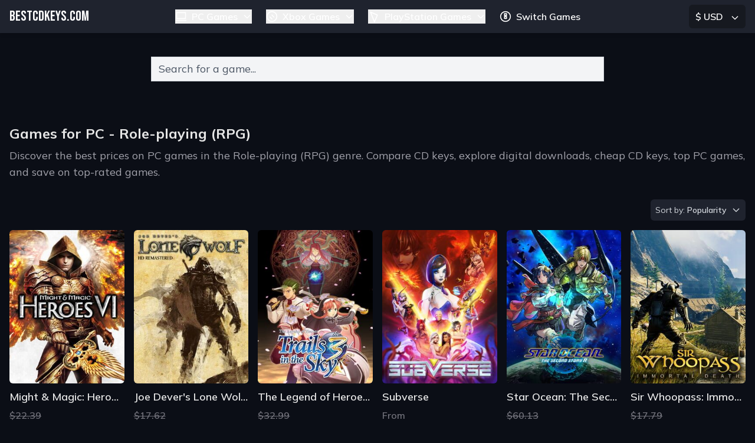

--- FILE ---
content_type: text/html; charset=utf-8
request_url: https://bestcdkeys.com/platform/pc/role-playing-rpg?page=27
body_size: 8089
content:
<!DOCTYPE html>
<html class="scroll-smooth" lang="en" dir="ltr">
    <head>
        <meta charset="utf-8">
        <meta name="viewport" content="width=device-width, initial-scale=1.0">
        <link rel="preload" as="style" href="https://bestcdkeys.com/build/assets/app-ZWPr-YnQ.css" /><link rel="modulepreload" as="script" href="https://bestcdkeys.com/build/assets/app-Ds3wViJ6.js" /><link rel="stylesheet" href="https://bestcdkeys.com/build/assets/app-ZWPr-YnQ.css" data-navigate-track="reload" /><script type="module" src="https://bestcdkeys.com/build/assets/app-Ds3wViJ6.js" data-navigate-track="reload"></script>
        <title>Role-playing (RPG) Games for PC - Compare CD Keys and Prices </title>
        <link rel="canonical" href="https://bestcdkeys.com/platform/pc/role-playing-rpg" />
        <meta name="description" content="Explore and compare the best prices for Role-playing (RPG) games on PC. Save with discounts on CD keys, digital downloads, cheap CD keys, top PC games. Read reviews and find the best deals." />
        <meta name='ir-site-verification-token' value='-785488709' />
        <!-- Fonts -->
        <link rel="preconnect" href="https://fonts.googleapis.com" crossorigin="anonymous">
        <link href="https://fonts.googleapis.com/css2?family=Bebas+Neue&family=Mulish:wght@200..1000&display=swap" rel="stylesheet">
        <!-- favicons -->
        <link rel="apple-touch-icon" sizes="180x180" href="/apple-touch-icon.png">
        <link rel="icon" type="image/png" sizes="32x32" href="/favicon-32x32.png">
        <link rel="icon" type="image/png" sizes="16x16" href="/favicon-16x16.png">
        <link rel="manifest" href="/site.webmanifest">
        <link rel="mask-icon" href="/safari-pinned-tab.svg" color="#27272a" />
        <meta name="msapplication-TileColor" content="#27272a" />
        <meta name="theme-color" content="#ffffff" />
        <!-- Global site tag (gtag.js) - Google Analytics -->
        <script defer src="https://www.googletagmanager.com/gtag/js?id=G-7BLD65L54Q"></script>
        <script defer>
        window.dataLayer = window.dataLayer || [];
        function gtag(){dataLayer.push(arguments);}
        gtag('js', new Date());
        gtag('config', 'G-7BLD65L54Q');
        </script>
        <meta name="csrf-token" content="">

            </head>

    <body x-data="{ shown: false }" x-intersect:enter="shown = true" class="bg-body font-sans text-text">

    <header class="sticky top-0 z-50" role="banner" aria-label="Site Header"
  x-data="{
    currency: (() => {
      const code = new URLSearchParams(window.location.search).get('currency') || 'USD';
      let symbol = '$';
      switch (code) {
        case 'EUR':
          symbol = '€';
          break;
        case 'GBP':
          symbol = '£';
          break;
        case 'CAD':
          symbol = '$';
          break;
      }
      return { code, symbol };
    })(),
    isMenuOpen: false,
    isCurrencyOpen: false,
    scrolled: false
  }"
  x-init="
    const updateScrolled = () => {
        if (window.innerWidth >= 1024) {
            scrolled = window.scrollY > 50;
        } else {
            scrolled = false;
        }
    };
    window.addEventListener('scroll', updateScrolled);
    window.addEventListener('resize', updateScrolled);
    updateScrolled();
  "
>

<!-- Top Section: Logo, Navigation, Search, and Currency Select -->
<div class="w-full bg-two lg:shadow-md p-4 lg:px-8 flex items-center justify-between lg:justify-center relative">
    <!-- Logo (Always on the Left) -->
    <div class="absolute left-4 lg:left-0 flex items-center lg:pl-4">
      <a href="/" class="flex items-center" aria-label="Best CD Keys Home">
        <span class="font-heading text-white text-2xl uppercase">BestCDKeys.com</span>
      </a>
    </div>

    <!-- Navigation Links (Centered on Desktop) -->
    <nav class="hidden lg:flex font-semibold space-x-6" aria-label="Main Navigation">

      <!-- PC Games Dropdown -->
      <div x-data="{ isOpen: false }" class="relative">
        <button
          @click="isOpen = !isOpen"
          @keydown.escape="isOpen = false"
          class="flex items-center text-white hover:text-gray-300 focus:outline-none focus:ring"
          aria-haspopup="true"
          :aria-expanded="isOpen"
          aria-controls="pc-menu">
          <svg xmlns="http://www.w3.org/2000/svg" class="h-5 w-5 mr-2" viewBox="0 0 24 24" fill="none" stroke="currentColor" aria-hidden="true">
            <path stroke-linecap="round" stroke-linejoin="round" stroke-width="2" d="M3 4h18v12H3z M2 20h20" />
          </svg>
          PC Games
          <svg xmlns="http://www.w3.org/2000/svg" class="h-4 w-4 ml-2" fill="none" viewBox="0 0 24 24" stroke="currentColor">
            <path stroke-linecap="round" stroke-linejoin="round" stroke-width="2" d="M19 9l-7 7-7-7" />
          </svg>
        </button>
        <ul
          x-show="isOpen"
          x-cloak
          @click.outside="isOpen = false"
          id="pc-menu"
          class="absolute bg-two border border-gray-700 rounded-md shadow-lg mt-2 w-48 z-50 py-2"
          role="menu">
          <li role="menuitem">
            <a href="https://bestcdkeys.com/platform/pc" class="block px-4 py-2 text-white hover:bg-hover" aria-label="PC (Windows)">PC (Windows)</a>
          </li>
          <li role="menuitem">
            <a href="https://bestcdkeys.com/platform/linux" class="block px-4 py-2 text-white hover:bg-hover" aria-label="Linux">Linux</a>
          </li>
          <li role="menuitem">
            <a href="https://bestcdkeys.com/platform/mac" class="block px-4 py-2 text-white hover:bg-hover" aria-label="Mac">Mac</a>
          </li>
        </ul>
      </div>

      <!-- Xbox Games Dropdown -->
      <div x-data="{ isOpen: false }" class="relative">
        <button
          @click="isOpen = !isOpen"
          @keydown.escape="isOpen = false"
          class="flex items-center text-white hover:text-gray-300 focus:outline-none focus:ring"
          aria-haspopup="true"
          :aria-expanded="isOpen"
          aria-controls="xbox-menu">
          <svg xmlns="http://www.w3.org/2000/svg" class="h-5 w-5 mr-2" viewBox="0 0 24 24" fill="none" stroke="currentColor" aria-hidden="true">
            <path stroke-linecap="round" stroke-linejoin="round" stroke-width="2" d="M12 2a10 10 0 1 0 10 10A10 10 0 0 0 12 2zm0 15l-4-4m8 0l-4-4" />
          </svg>
          Xbox Games
          <svg xmlns="http://www.w3.org/2000/svg" class="h-4 w-4 ml-2" fill="none" viewBox="0 0 24 24" stroke="currentColor">
            <path stroke-linecap="round" stroke-linejoin="round" stroke-width="2" d="M19 9l-7 7-7-7" />
          </svg>
        </button>
        <ul
          x-show="isOpen"
          x-cloak
          @click.outside="isOpen = false"
          id="xbox-menu"
          class="absolute bg-two border border-gray-700 rounded-md shadow-lg mt-2 w-48 z-50 py-2"
          role="menu">
          <li role="menuitem">
            <a href="https://bestcdkeys.com/platform/series-x" class="block px-4 py-2 text-white hover:bg-hover" aria-label="Xbox Series X|S">Xbox Series X|S</a>
          </li>
          <li role="menuitem">
            <a href="https://bestcdkeys.com/platform/xbox-one" class="block px-4 py-2 text-white hover:bg-hover" aria-label="Xbox One">Xbox One</a>
          </li>
          <li role="menuitem">
            <a href="https://bestcdkeys.com/platform/xbox-360" class="block px-4 py-2 text-white hover:bg-hover" aria-label="Xbox 360">Xbox 360</a>
          </li>
        </ul>
      </div>

      <!-- PlayStation Games Dropdown -->
      <div x-data="{ isOpen: false }" class="relative">
        <button
          @click="isOpen = !isOpen"
          @keydown.escape="isOpen = false"
          class="flex items-center text-white hover:text-gray-300 focus:outline-none focus:ring"
          aria-haspopup="true"
          :aria-expanded="isOpen"
          aria-controls="ps-menu">
          <svg xmlns="http://www.w3.org/2000/svg" class="h-5 w-5 mr-2" viewBox="0 0 24 24" fill="none" stroke="currentColor" aria-hidden="true">
            <path stroke-linecap="round" stroke-linejoin="round" stroke-width="2" d="M5 3l14 6-6 14-4-10L5 3z" />
          </svg>
          PlayStation Games
          <svg xmlns="http://www.w3.org/2000/svg" class="h-4 w-4 ml-2" fill="none" viewBox="0 0 24 24" stroke="currentColor">
            <path stroke-linecap="round" stroke-linejoin="round" stroke-width="2" d="M19 9l-7 7-7-7" />
          </svg>
        </button>
        <ul
          x-show="isOpen"
          x-cloak
          @click.outside="isOpen = false"
          id="ps-menu"
          class="absolute bg-two border border-gray-700 rounded-md shadow-lg mt-2 w-48 z-50 py-2"
          role="menu">
          <li role="menuitem">
            <a href="https://bestcdkeys.com/platform/ps5" class="block px-4 py-2 text-white hover:bg-hover" aria-label="PlayStation 5">PlayStation 5</a>
          </li>
          <li role="menuitem">
            <a href="https://bestcdkeys.com/platform/ps4" class="block px-4 py-2 text-white hover:bg-hover" aria-label="PlayStation 4">PlayStation 4</a>
          </li>
        </ul>
      </div>

      <!-- Switch Games Link -->
      <a href="https://bestcdkeys.com/platform/switch" class="flex items-center text-white hover:text-gray-300" aria-label="Switch Games">
        <svg xmlns="http://www.w3.org/2000/svg" class="h-5 w-5 mr-2" viewBox="0 0 24 24" fill="none" stroke="currentColor" aria-hidden="true">
          <path stroke-linecap="round" stroke-linejoin="round" stroke-width="2" d="M12 2a10 10 0 1 0 10 10A10 10 0 0 0 12 2zm2 14h-4v-4h4v4zm0-6h-4V6h4v4z" />
        </svg>
        Switch Games
      </a>
    </nav>

    <!-- Currency Select -->
    <div class="flex items-center space-x-4 absolute right-12 lg:right-0 pr-4">
        <div class="relative" x-data="{ open: false }">
            <button @click="open = !open" class="bg-one font-semibold text-white p-2 w-24 rounded-md focus:outline-none focus:ring" aria-label="Select Currency" :aria-expanded="open">
                <span x-text="currency.symbol + ' ' + currency.code"></span>
                <svg xmlns="http://www.w3.org/2000/svg" class="h-4 w-4 inline ml-2" fill="none" viewBox="0 0 24 24" stroke="currentColor">
                    <path stroke-linecap="round" stroke-linejoin="round" stroke-width="2" d="M19 9l-7 7-7-7" />
                </svg>
            </button>
            <div x-show="open" @click.away="open = false" x-transition class="absolute right-0 mt-2 w-24 bg-two border border-gray-700 text-white rounded-md shadow-lg z-20">
                <form method="get" @change="open = false; $nextTick(() => $event.target.form.submit())">
                    <ul class="py-1">
                        <li><button type="submit" name="currency" value="USD" @click="currency = { code: 'USD', symbol: '$' }" class="block px-4 py-2 w-full text-left hover:bg-hover">$ USD</button></li>
                        <li><button type="submit" name="currency" value="EUR" @click="currency = { code: 'EUR', symbol: '€' }" class="block px-4 py-2 w-full text-left hover:bg-hover">€ EUR</button></li>
                        <li><button type="submit" name="currency" value="GBP" @click="currency = { code: 'GBP', symbol: '£' }" class="block px-4 py-2 w-full text-left hover:bg-hover">£ GBP</button></li>
                        <li><button type="submit" name="currency" value="CAD" @click="currency = { code: 'CAD', symbol: '$' }" class="block px-4 py-2 w-full text-left hover:bg-hover">$ CAD</button></li>
                    </ul>
                </form>
            </div>
        </div>
    </div>

    <!-- Mobile Controls: Mobile Menu Toggle -->
    <div class="lg:hidden flex items-center space-x-4 ml-auto">
      <!-- Mobile Navigation Toggle Button -->
      <button @click="isMenuOpen = !isMenuOpen" class="text-white p-2 focus:outline-none" aria-label="Open Menu" :aria-expanded="isMenuOpen" aria-controls="mobile-menu">
        <svg xmlns="http://www.w3.org/2000/svg" class="h-6 w-6" fill="none" viewBox="0 0 24 24" stroke="currentColor">
            <path stroke-linecap="round" stroke-linejoin="round" stroke-width="2" d="M4 6h16M4 12h16m-7 6h7"></path>
        </svg>
      </button>
    </div>
</div>

  <!-- Mobile Navigation Menu -->
  <nav x-show="isMenuOpen" x-cloak x-transition id="mobile-menu" class="w-full lg:hidden bg-two p-4 space-y-4" aria-label="Mobile Navigation">
    <!-- PC Games Dropdown -->
    <div x-data="{ isPcOpen: false }" class="relative">
      <button @click="isPcOpen = !isPcOpen" class="w-full flex items-center justify-between text-white hover:bg-hover rounded-md p-3 text-lg font-semibold focus:outline-none" aria-expanded="false" aria-controls="pc-menu">
        PC Games
        <svg xmlns="http://www.w3.org/2000/svg" class="h-5 w-5 transform transition-transform" :class="isPcOpen ? 'rotate-180' : ''" fill="none" viewBox="0 0 24 24" stroke="currentColor">
          <path stroke-linecap="round" stroke-linejoin="round" stroke-width="2" d="M19 9l-7 7-7-7" />
        </svg>
      </button>
      <div x-show="isPcOpen" x-cloak x-transition id="pc-menu" class="pl-6 mt-2 space-y-2">
        <a href="https://bestcdkeys.com/platform/pc" class="block text-white hover:bg-hover rounded-md p-2 text-base" aria-label="PC (Windows)">PC (Windows)</a>
        <a href="https://bestcdkeys.com/platform/linux" class="block text-white hover:bg-hover rounded-md p-2 text-base" aria-label="Linux">Linux</a>
        <a href="https://bestcdkeys.com/platform/mac" class="block text-white hover:bg-hover rounded-md p-2 text-base" aria-label="Mac">Mac</a>
      </div>
    </div>

    <!-- Xbox Games Dropdown -->
    <div x-data="{ isXboxOpen: false }" class="relative">
      <button @click="isXboxOpen = !isXboxOpen" class="w-full flex items-center justify-between text-white hover:bg-hover rounded-md p-3 text-lg font-semibold focus:outline-none" aria-expanded="false" aria-controls="xbox-menu">
        Xbox Games
        <svg xmlns="http://www.w3.org/2000/svg" class="h-5 w-5 transform transition-transform" :class="isXboxOpen ? 'rotate-180' : ''" fill="none" viewBox="0 0 24 24" stroke="currentColor">
          <path stroke-linecap="round" stroke-linejoin="round" stroke-width="2" d="M19 9l-7 7-7-7" />
        </svg>
      </button>
      <div x-show="isXboxOpen" x-cloak x-transition id="xbox-menu" class="pl-6 mt-2 space-y-2">
        <a href="https://bestcdkeys.com/platform/series-x" class="block text-white hover:bg-hover rounded-md p-2 text-base" aria-label="Xbox Series X|5">Xbox Series X|S</a>
        <a href="https://bestcdkeys.com/platform/xbox-one" class="block text-white hover:bg-hover rounded-md p-2 text-base" aria-label="Xbox One">Xbox One</a>
        <a href="https://bestcdkeys.com/platform/xbox-360" class="block text-white hover:bg-hover rounded-md p-2 text-base" aria-label="Xbox 360">Xbox 360</a>
      </div>
    </div>

    <!-- PlayStation Games Dropdown -->
    <div x-data="{ isPlayStationOpen: false }" class="relative">
      <button @click="isPlayStationOpen = !isPlayStationOpen" class="w-full flex items-center justify-between text-white hover:bg-hover rounded-md p-3 text-lg font-semibold focus:outline-none" aria-expanded="false" aria-controls="playstation-menu">
        PlayStation Games
        <svg xmlns="http://www.w3.org/2000/svg" class="h-5 w-5 transform transition-transform" :class="isPlayStationOpen ? 'rotate-180' : ''" fill="none" viewBox="0 0 24 24" stroke="currentColor">
          <path stroke-linecap="round" stroke-linejoin="round" stroke-width="2" d="M19 9l-7 7-7-7" />
        </svg>
      </button>
      <div x-show="isPlayStationOpen" x-cloak x-transition id="playstation-menu" class="pl-6 mt-2 space-y-2">
        <a href="https://bestcdkeys.com/platform/ps5" class="block text-white hover:bg-hover rounded-md p-2 text-base" aria-label="PlayStation 5">PlayStation 5</a>
        <a href="https://bestcdkeys.com/platform/ps4" class="block text-white hover:bg-hover rounded-md p-2 text-base" aria-label="PlayStation 4">PlayStation 4</a>
      </div>
    </div>

    <!-- Switch Games Link -->
    <a href="https://bestcdkeys.com/platform/switch" class="block text-white hover:bg-hover rounded-md p-3 text-lg font-semibold" aria-label="Switch Games">Switch Games</a>
  </nav>

  <!-- Main Search Box -->
  <div
       x-transition
       class="w-full lg:max-w-3xl mx-auto transition-all duration-700 ease-in-out"
       :class="scrolled ? 'fixed top-16 right-2 w-2/3 lg:w-1/3 lg:top-16 lg:right-2' : 'relative mx-auto'">
        <form action="https://bestcdkeys.com/search" method="get" id="header-search-form">
            <input
            type="search"
            placeholder="Search for a game..."
            :class="scrolled ? 'px-3 py-2 text-base' : 'px-3 py-2 lg:my-10 text-base'"
            class="w-full text-gray-700 bg-gray-100 border border-gray-300 focus:outline-none focus:ring-2 placeholder-gray-600 placeholder:text-lg transition-all duration-700 ease-in-out"
            name="search"
            value=""
            id="header-search-input"
            data-src="https://bestcdkeys.com/search.json"
            required="required"
        />
    </form>
  </div>

</header>
    
            <header class="page-header container mx-auto px-4 2xl:px-0 py-4 lg:py-8 space-y-2" role="banner" aria-labelledby="page-title">
            <h1 id="page-title" class="page-title text-heading text-2xl font-bold">
                Games for PC - Role-playing (RPG)            </h1>
                            <p class="page-intro text-base md:text-lg text-zinc-400">
                    Discover the best prices on PC games in the Role-playing (RPG) genre. Compare CD keys, explore digital downloads, cheap CD keys, top PC games, and save on top-rated games.                </p>
                    </header>
    
    <main role="main">

        
<div class="container mx-auto px-4 2xl:px-0">

    <!-- Sort Dropdown -->
    <div class="flex justify-start lg:justify-end items-center mb-4">
        <div class="sort-dropdown">
            <div x-data="{ isOpen: false }" class="relative" @keydown.escape.window="isOpen = false">
    <form method="get" class="inline-block">
        <!-- Pass currency if it exists -->
        
        <!-- Dropdown Label -->
        <label for="select" class="sr-only">Sort by</label>

        <!-- Dropdown Button -->
        <button type="button" @click="isOpen = !isOpen" class="flex items-center bg-two p-2 rounded-md focus:outline-none focus:ring-2 focus:ring-blue-500">
            <span class="text-sm text-gray-300">
                Sort by:
                <span class="font-semibold">
                     Popularity
                                    </span>
            </span>
            <svg xmlns="http://www.w3.org/2000/svg" class="w-4 h-4 ml-2 text-gray-300" fill="none" viewBox="0 0 24 24" stroke="currentColor">
                <path stroke-linecap="round" stroke-linejoin="round" stroke-width="2" d="M19 9l-7 7-7-7" />
            </svg>
        </button>

        <!-- Dropdown Options -->
        <div x-show="isOpen" @click.away="isOpen = false" x-transition class="absolute z-10 mt-2 w-52 bg-two border border-gray-700 rounded-md shadow-lg">
            <ul class="py-1 text-sm text-gray-300">
                <li>
                    <button type="submit" name="sort" value="popularity" class="block w-full text-left px-4 py-2 hover:bg-hover whitespace-nowrap ">
                        Popularity
                    </button>
                </li>
                <li>
                    <button type="submit" name="sort" value="rating" class="block w-full text-left px-4 py-2 hover:bg-hover whitespace-nowrap ">
                        Top Rated
                    </button>
                </li>
                <li>
                    <button type="submit" name="sort" value="title" class="block w-full text-left px-4 py-2 hover:bg-hover whitespace-nowrap ">
                        Title
                    </button>
                </li>
                <li>
                    <button type="submit" name="sort" value="title-" class="block w-full text-left px-4 py-2 hover:bg-hover whitespace-nowrap ">
                        Title (Descending)
                    </button>
                </li>
                <li>
                    <button type="submit" name="sort" value="releasedate" class="block w-full text-left px-4 py-2 hover:bg-hover whitespace-nowrap ">
                        Release Date
                    </button>
                </li>
                <li>
                    <button type="submit" name="sort" value="releasedate-" class="block w-full text-left px-4 py-2 hover:bg-hover whitespace-nowrap ">
                        Release Date (Descending)
                    </button>
                </li>
                <li>
                    <button type="submit" name="sort" value="price" class="block w-full text-left px-4 py-2 hover:bg-hover whitespace-nowrap ">
                        Price
                    </button>
                </li>
                <li>
                    <button type="submit" name="sort" value="price-" class="block w-full text-left px-4 py-2 hover:bg-hover whitespace-nowrap ">
                        Price (Descending)
                    </button>
                </li>
            </ul>
        </div>
    </form>
</div>
        </div>
    </div>

    
        <!-- Games Grid -->
        <div id="games-grid" class="grid grid-cols-2 md:grid-cols-3 lg:grid-cols-5 xl:grid-cols-6 gap-4">
                        <div x-show="shown" x-cloak x-transition.duration.500ms class="game items-stretch flex flex-col flex-1 rounded-md">
                <a href="https://bestcdkeys.com/game/might-magic-heroes-vi/pc" title="Might &amp; Magic: Heroes VI">
        <div class="game-image">
        <img src="https://images.igdb.com/igdb/image/upload/t_cover_big/co9syc.jpg" alt="Might &amp; Magic: Heroes VI Game Cover Artwork" class="hover:opacity-90 transition ease-in-out duration-150 m-auto h-full w-full rounded-md object-cover" width="264" height="352" loading="lazy">
    </div>
        <div class="game-details items-stretch flex flex-col flex-1 py-3 rounded-b-md">
        <div class="block truncate h-full leading-tight text-lg font-semibold">
            Might &amp; Magic: Heroes VI
        </div>
        <div class="font-semibold lg:leading-7 xl:leading-normal flex flex-row flex-wrap justify-between items-center pt-2">
                        <div>
                <span class="block text-zinc-500 line-through">$22.39</span>
                <span class="block text-lg">$3.15</span>
            </div>
                    </div>
    </div>
</a>            </div>
                        <div x-show="shown" x-cloak x-transition.duration.500ms class="game items-stretch flex flex-col flex-1 rounded-md">
                <a href="https://bestcdkeys.com/game/joe-devers-lone-wolf-hd-remastered/pc" title="Joe Dever&#039;s Lone Wolf: HD Remastered">
        <div class="game-image">
        <img src="https://images.igdb.com/igdb/image/upload/t_cover_big/co2h1a.jpg" alt="Joe Dever&#039;s Lone Wolf: HD Remastered Game Cover Artwork" class="hover:opacity-90 transition ease-in-out duration-150 m-auto h-full w-full rounded-md object-cover" width="264" height="352" loading="lazy">
    </div>
        <div class="game-details items-stretch flex flex-col flex-1 py-3 rounded-b-md">
        <div class="block truncate h-full leading-tight text-lg font-semibold">
            Joe Dever&#039;s Lone Wolf: HD Remastered
        </div>
        <div class="font-semibold lg:leading-7 xl:leading-normal flex flex-row flex-wrap justify-between items-center pt-2">
                        <div>
                <span class="block text-zinc-500 line-through">$17.62</span>
                <span class="block text-lg">$2.05</span>
            </div>
                    </div>
    </div>
</a>            </div>
                        <div x-show="shown" x-cloak x-transition.duration.500ms class="game items-stretch flex flex-col flex-1 rounded-md">
                <a href="https://bestcdkeys.com/game/the-legend-of-heroes-trails-in-the-sky-the-3rd/pc" title="The Legend of Heroes: Trails in the Sky the 3rd">
        <div class="game-image">
        <img src="https://images.igdb.com/igdb/image/upload/t_cover_big/co23da.jpg" alt="The Legend of Heroes: Trails in the Sky the 3rd Game Cover Artwork" class="hover:opacity-90 transition ease-in-out duration-150 m-auto h-full w-full rounded-md object-cover" width="264" height="352" loading="lazy">
    </div>
        <div class="game-details items-stretch flex flex-col flex-1 py-3 rounded-b-md">
        <div class="block truncate h-full leading-tight text-lg font-semibold">
            The Legend of Heroes: Trails in the Sky the 3rd
        </div>
        <div class="font-semibold lg:leading-7 xl:leading-normal flex flex-row flex-wrap justify-between items-center pt-2">
                        <div>
                <span class="block text-zinc-500 line-through">$32.99</span>
                <span class="block text-lg">$11.78</span>
            </div>
                    </div>
    </div>
</a>            </div>
                        <div x-show="shown" x-cloak x-transition.duration.500ms class="game items-stretch flex flex-col flex-1 rounded-md">
                <a href="https://bestcdkeys.com/game/subverse/pc" title="Subverse">
        <div class="game-image">
        <img src="https://images.igdb.com/igdb/image/upload/t_cover_big/co4yha.jpg" alt="Subverse Game Cover Artwork" class="hover:opacity-90 transition ease-in-out duration-150 m-auto h-full w-full rounded-md object-cover" width="264" height="352" loading="lazy">
    </div>
        <div class="game-details items-stretch flex flex-col flex-1 py-3 rounded-b-md">
        <div class="block truncate h-full leading-tight text-lg font-semibold">
            Subverse
        </div>
        <div class="font-semibold lg:leading-7 xl:leading-normal flex flex-row flex-wrap justify-between items-center pt-2">
                        <div>
                <span class="block text-zinc-500">From</span>
                <span class="text-lg">$23.82</span>
            </div>
                    </div>
    </div>
</a>            </div>
                        <div x-show="shown" x-cloak x-transition.duration.500ms class="game items-stretch flex flex-col flex-1 rounded-md">
                <a href="https://bestcdkeys.com/game/star-ocean-the-second-story-r/pc" title="Star Ocean: The Second Story R">
        <div class="game-image">
        <img src="https://images.igdb.com/igdb/image/upload/t_cover_big/co6nmh.jpg" alt="Star Ocean: The Second Story R Game Cover Artwork" class="hover:opacity-90 transition ease-in-out duration-150 m-auto h-full w-full rounded-md object-cover" width="264" height="352" loading="lazy">
    </div>
        <div class="game-details items-stretch flex flex-col flex-1 py-3 rounded-b-md">
        <div class="block truncate h-full leading-tight text-lg font-semibold">
            Star Ocean: The Second Story R
        </div>
        <div class="font-semibold lg:leading-7 xl:leading-normal flex flex-row flex-wrap justify-between items-center pt-2">
                        <div>
                <span class="block text-zinc-500 line-through">$60.13</span>
                <span class="block text-lg">$55.11</span>
            </div>
                    </div>
    </div>
</a>            </div>
                        <div x-show="shown" x-cloak x-transition.duration.500ms class="game items-stretch flex flex-col flex-1 rounded-md">
                <a href="https://bestcdkeys.com/game/sir-whoopass-immortal-death/pc" title="Sir Whoopass: Immortal Death">
        <div class="game-image">
        <img src="https://images.igdb.com/igdb/image/upload/t_cover_big/co2oqe.jpg" alt="Sir Whoopass: Immortal Death Game Cover Artwork" class="hover:opacity-90 transition ease-in-out duration-150 m-auto h-full w-full rounded-md object-cover" width="264" height="352" loading="lazy">
    </div>
        <div class="game-details items-stretch flex flex-col flex-1 py-3 rounded-b-md">
        <div class="block truncate h-full leading-tight text-lg font-semibold">
            Sir Whoopass: Immortal Death
        </div>
        <div class="font-semibold lg:leading-7 xl:leading-normal flex flex-row flex-wrap justify-between items-center pt-2">
                        <div>
                <span class="block text-zinc-500 line-through">$17.79</span>
                <span class="block text-lg">$1.06</span>
            </div>
                    </div>
    </div>
</a>            </div>
                        <div x-show="shown" x-cloak x-transition.duration.500ms class="game items-stretch flex flex-col flex-1 rounded-md">
                <a href="https://bestcdkeys.com/game/chicory-a-colorful-tale/pc" title="Chicory: A Colorful Tale">
        <div class="game-image">
        <img src="https://images.igdb.com/igdb/image/upload/t_cover_big/coayhk.jpg" alt="Chicory: A Colorful Tale Game Cover Artwork" class="hover:opacity-90 transition ease-in-out duration-150 m-auto h-full w-full rounded-md object-cover" width="264" height="352" loading="lazy">
    </div>
        <div class="game-details items-stretch flex flex-col flex-1 py-3 rounded-b-md">
        <div class="block truncate h-full leading-tight text-lg font-semibold">
            Chicory: A Colorful Tale
        </div>
        <div class="font-semibold lg:leading-7 xl:leading-normal flex flex-row flex-wrap justify-between items-center pt-2">
                        <div>
                <span class="block text-zinc-500 line-through">$23.69</span>
                <span class="block text-lg">$18.56</span>
            </div>
                    </div>
    </div>
</a>            </div>
                        <div x-show="shown" x-cloak x-transition.duration.500ms class="game items-stretch flex flex-col flex-1 rounded-md">
                <a href="https://bestcdkeys.com/game/i-am-setsuna/pc" title="I Am Setsuna">
        <div class="game-image">
        <img src="https://images.igdb.com/igdb/image/upload/t_cover_big/co1pwt.jpg" alt="I Am Setsuna Game Cover Artwork" class="hover:opacity-90 transition ease-in-out duration-150 m-auto h-full w-full rounded-md object-cover" width="264" height="352" loading="lazy">
    </div>
        <div class="game-details items-stretch flex flex-col flex-1 py-3 rounded-b-md">
        <div class="block truncate h-full leading-tight text-lg font-semibold">
            I Am Setsuna
        </div>
        <div class="font-semibold lg:leading-7 xl:leading-normal flex flex-row flex-wrap justify-between items-center pt-2">
                        <div>
                <span class="block text-zinc-500 line-through">$47.01</span>
                <span class="block text-lg">$12.39</span>
            </div>
                    </div>
    </div>
</a>            </div>
                        <div x-show="shown" x-cloak x-transition.duration.500ms class="game items-stretch flex flex-col flex-1 rounded-md">
                <a href="https://bestcdkeys.com/game/paradise-killer/pc" title="Paradise Killer">
        <div class="game-image">
        <img src="https://images.igdb.com/igdb/image/upload/t_cover_big/co9910.jpg" alt="Paradise Killer Game Cover Artwork" class="hover:opacity-90 transition ease-in-out duration-150 m-auto h-full w-full rounded-md object-cover" width="264" height="352" loading="lazy">
    </div>
        <div class="game-details items-stretch flex flex-col flex-1 py-3 rounded-b-md">
        <div class="block truncate h-full leading-tight text-lg font-semibold">
            Paradise Killer
        </div>
        <div class="font-semibold lg:leading-7 xl:leading-normal flex flex-row flex-wrap justify-between items-center pt-2">
                        <div>
                <span class="block text-zinc-500 line-through">$19.97</span>
                <span class="block text-lg">$0.75</span>
            </div>
                    </div>
    </div>
</a>            </div>
                        <div x-show="shown" x-cloak x-transition.duration.500ms class="game items-stretch flex flex-col flex-1 rounded-md">
                <a href="https://bestcdkeys.com/game/eternights/pc" title="Eternights">
        <div class="game-image">
        <img src="https://images.igdb.com/igdb/image/upload/t_cover_big/co4tg0.jpg" alt="Eternights Game Cover Artwork" class="hover:opacity-90 transition ease-in-out duration-150 m-auto h-full w-full rounded-md object-cover" width="264" height="352" loading="lazy">
    </div>
        <div class="game-details items-stretch flex flex-col flex-1 py-3 rounded-b-md">
        <div class="block truncate h-full leading-tight text-lg font-semibold">
            Eternights
        </div>
        <div class="font-semibold lg:leading-7 xl:leading-normal flex flex-row flex-wrap justify-between items-center pt-2">
                        <div>
                <span class="block text-zinc-500 line-through">$32.99</span>
                <span class="block text-lg">$5.39</span>
            </div>
                    </div>
    </div>
</a>            </div>
                        <div x-show="shown" x-cloak x-transition.duration.500ms class="game items-stretch flex flex-col flex-1 rounded-md">
                <a href="https://bestcdkeys.com/game/serial-cleaner/pc" title="Serial Cleaner">
        <div class="game-image">
        <img src="https://images.igdb.com/igdb/image/upload/t_cover_big/co1tve.jpg" alt="Serial Cleaner Game Cover Artwork" class="hover:opacity-90 transition ease-in-out duration-150 m-auto h-full w-full rounded-md object-cover" width="264" height="352" loading="lazy">
    </div>
        <div class="game-details items-stretch flex flex-col flex-1 py-3 rounded-b-md">
        <div class="block truncate h-full leading-tight text-lg font-semibold">
            Serial Cleaner
        </div>
        <div class="font-semibold lg:leading-7 xl:leading-normal flex flex-row flex-wrap justify-between items-center pt-2">
                        <div>
                <span class="block text-zinc-500 line-through">$17.62</span>
                <span class="block text-lg">$0.66</span>
            </div>
                    </div>
    </div>
</a>            </div>
                        <div x-show="shown" x-cloak x-transition.duration.500ms class="game items-stretch flex flex-col flex-1 rounded-md">
                <a href="https://bestcdkeys.com/game/arcania-gothic-4/pc" title="Arcania: Gothic 4">
        <div class="game-image">
        <img src="https://images.igdb.com/igdb/image/upload/t_cover_big/co20kx.jpg" alt="Arcania: Gothic 4 Game Cover Artwork" class="hover:opacity-90 transition ease-in-out duration-150 m-auto h-full w-full rounded-md object-cover" width="264" height="352" loading="lazy">
    </div>
        <div class="game-details items-stretch flex flex-col flex-1 py-3 rounded-b-md">
        <div class="block truncate h-full leading-tight text-lg font-semibold">
            Arcania: Gothic 4
        </div>
        <div class="font-semibold lg:leading-7 xl:leading-normal flex flex-row flex-wrap justify-between items-center pt-2">
                        <div>
                <span class="block text-zinc-500 line-through">$34.98</span>
                <span class="block text-lg">$2.43</span>
            </div>
                    </div>
    </div>
</a>            </div>
                        <div x-show="shown" x-cloak x-transition.duration.500ms class="game items-stretch flex flex-col flex-1 rounded-md">
                <a href="https://bestcdkeys.com/game/guild-of-dungeoneering/pc" title="Guild of Dungeoneering">
        <div class="game-image">
        <img src="https://images.igdb.com/igdb/image/upload/t_cover_big/co1r24.jpg" alt="Guild of Dungeoneering Game Cover Artwork" class="hover:opacity-90 transition ease-in-out duration-150 m-auto h-full w-full rounded-md object-cover" width="264" height="352" loading="lazy">
    </div>
        <div class="game-details items-stretch flex flex-col flex-1 py-3 rounded-b-md">
        <div class="block truncate h-full leading-tight text-lg font-semibold">
            Guild of Dungeoneering
        </div>
        <div class="font-semibold lg:leading-7 xl:leading-normal flex flex-row flex-wrap justify-between items-center pt-2">
                        <div>
                <span class="block text-zinc-500 line-through">$20.79</span>
                <span class="block text-lg">$2.87</span>
            </div>
                    </div>
    </div>
</a>            </div>
                        <div x-show="shown" x-cloak x-transition.duration.500ms class="game items-stretch flex flex-col flex-1 rounded-md">
                <a href="https://bestcdkeys.com/game/below/pc" title="Below">
        <div class="game-image">
        <img src="https://images.igdb.com/igdb/image/upload/t_cover_big/co3zac.jpg" alt="Below Game Cover Artwork" class="hover:opacity-90 transition ease-in-out duration-150 m-auto h-full w-full rounded-md object-cover" width="264" height="352" loading="lazy">
    </div>
        <div class="game-details items-stretch flex flex-col flex-1 py-3 rounded-b-md">
        <div class="block truncate h-full leading-tight text-lg font-semibold">
            Below
        </div>
        <div class="font-semibold lg:leading-7 xl:leading-normal flex flex-row flex-wrap justify-between items-center pt-2">
                        <div>
                <span class="block text-zinc-500 line-through">$27.64</span>
                <span class="block text-lg">$23.80</span>
            </div>
                    </div>
    </div>
</a>            </div>
                        <div x-show="shown" x-cloak x-transition.duration.500ms class="game items-stretch flex flex-col flex-1 rounded-md">
                <a href="https://bestcdkeys.com/game/dungeon-siege-iii/pc" title="Dungeon Siege III">
        <div class="game-image">
        <img src="https://images.igdb.com/igdb/image/upload/t_cover_big/co26ex.jpg" alt="Dungeon Siege III Game Cover Artwork" class="hover:opacity-90 transition ease-in-out duration-150 m-auto h-full w-full rounded-md object-cover" width="264" height="352" loading="lazy">
    </div>
        <div class="game-details items-stretch flex flex-col flex-1 py-3 rounded-b-md">
        <div class="block truncate h-full leading-tight text-lg font-semibold">
            Dungeon Siege III
        </div>
        <div class="font-semibold lg:leading-7 xl:leading-normal flex flex-row flex-wrap justify-between items-center pt-2">
                        <div>
                <span class="block text-zinc-500 line-through">$6.43</span>
                <span class="block text-lg">$2.50</span>
            </div>
                    </div>
    </div>
</a>            </div>
                        <div x-show="shown" x-cloak x-transition.duration.500ms class="game items-stretch flex flex-col flex-1 rounded-md">
                <a href="https://bestcdkeys.com/game/caveblazers/pc" title="Caveblazers">
        <div class="game-image">
        <img src="https://images.igdb.com/igdb/image/upload/t_cover_big/co2gb5.jpg" alt="Caveblazers Game Cover Artwork" class="hover:opacity-90 transition ease-in-out duration-150 m-auto h-full w-full rounded-md object-cover" width="264" height="352" loading="lazy">
    </div>
        <div class="game-details items-stretch flex flex-col flex-1 py-3 rounded-b-md">
        <div class="block truncate h-full leading-tight text-lg font-semibold">
            Caveblazers
        </div>
        <div class="font-semibold lg:leading-7 xl:leading-normal flex flex-row flex-wrap justify-between items-center pt-2">
                        <div>
                <span class="block text-zinc-500 line-through">$11.46</span>
                <span class="block text-lg">$0.39</span>
            </div>
                    </div>
    </div>
</a>            </div>
                        <div x-show="shown" x-cloak x-transition.duration.500ms class="game items-stretch flex flex-col flex-1 rounded-md">
                <a href="https://bestcdkeys.com/game/oceanhorn-2-knights-of-the-lost-realm/pc" title="Oceanhorn 2: Knights of the Lost Realm">
        <div class="game-image">
        <img src="https://images.igdb.com/igdb/image/upload/t_cover_big/coa67x.jpg" alt="Oceanhorn 2: Knights of the Lost Realm Game Cover Artwork" class="hover:opacity-90 transition ease-in-out duration-150 m-auto h-full w-full rounded-md object-cover" width="264" height="352" loading="lazy">
    </div>
        <div class="game-details items-stretch flex flex-col flex-1 py-3 rounded-b-md">
        <div class="block truncate h-full leading-tight text-lg font-semibold">
            Oceanhorn 2: Knights of the Lost Realm
        </div>
        <div class="font-semibold lg:leading-7 xl:leading-normal flex flex-row flex-wrap justify-between items-center pt-2">
                        <div>
                <span class="block text-zinc-500 line-through">$18.02</span>
                <span class="block text-lg">$16.76</span>
            </div>
                    </div>
    </div>
</a>            </div>
                        <div x-show="shown" x-cloak x-transition.duration.500ms class="game items-stretch flex flex-col flex-1 rounded-md">
                <a href="https://bestcdkeys.com/game/minekos-night-market/pc" title="Mineko&#039;s Night Market">
        <div class="game-image">
        <img src="https://images.igdb.com/igdb/image/upload/t_cover_big/co7589.jpg" alt="Mineko&#039;s Night Market Game Cover Artwork" class="hover:opacity-90 transition ease-in-out duration-150 m-auto h-full w-full rounded-md object-cover" width="264" height="352" loading="lazy">
    </div>
        <div class="game-details items-stretch flex flex-col flex-1 py-3 rounded-b-md">
        <div class="block truncate h-full leading-tight text-lg font-semibold">
            Mineko&#039;s Night Market
        </div>
        <div class="font-semibold lg:leading-7 xl:leading-normal flex flex-row flex-wrap justify-between items-center pt-2">
                        <div>
                <span class="block text-zinc-500">From</span>
                <span class="text-lg">$24.99</span>
            </div>
                    </div>
    </div>
</a>            </div>
                        <div x-show="shown" x-cloak x-transition.duration.500ms class="game items-stretch flex flex-col flex-1 rounded-md">
                <a href="https://bestcdkeys.com/game/demons-tilt/pc" title="Demon&#039;s Tilt">
        <div class="game-image">
        <img src="https://images.igdb.com/igdb/image/upload/t_cover_big/cob7s4.jpg" alt="Demon&#039;s Tilt Game Cover Artwork" class="hover:opacity-90 transition ease-in-out duration-150 m-auto h-full w-full rounded-md object-cover" width="264" height="352" loading="lazy">
    </div>
        <div class="game-details items-stretch flex flex-col flex-1 py-3 rounded-b-md">
        <div class="block truncate h-full leading-tight text-lg font-semibold">
            Demon&#039;s Tilt
        </div>
        <div class="font-semibold lg:leading-7 xl:leading-normal flex flex-row flex-wrap justify-between items-center pt-2">
                        <div>
                <span class="block text-zinc-500 line-through">$19.97</span>
                <span class="block text-lg">$4.11</span>
            </div>
                    </div>
    </div>
</a>            </div>
                        <div x-show="shown" x-cloak x-transition.duration.500ms class="game items-stretch flex flex-col flex-1 rounded-md">
                <a href="https://bestcdkeys.com/game/nier-automata-become-as-gods-edition/pc" title="Nier: Automata - Become as Gods Edition">
        <div class="game-image">
        <img src="https://images.igdb.com/igdb/image/upload/t_cover_big/co2yg9.jpg" alt="Nier: Automata - Become as Gods Edition Game Cover Artwork" class="hover:opacity-90 transition ease-in-out duration-150 m-auto h-full w-full rounded-md object-cover" width="264" height="352" loading="lazy">
    </div>
        <div class="game-details items-stretch flex flex-col flex-1 py-3 rounded-b-md">
        <div class="block truncate h-full leading-tight text-lg font-semibold">
            Nier: Automata - Become as Gods Edition
        </div>
        <div class="font-semibold lg:leading-7 xl:leading-normal flex flex-row flex-wrap justify-between items-center pt-2">
                        <div>
                <span class="block text-zinc-500 line-through">$33.38</span>
                <span class="block text-lg">$16.58</span>
            </div>
                    </div>
    </div>
</a>            </div>
                        <div x-show="shown" x-cloak x-transition.duration.500ms class="game items-stretch flex flex-col flex-1 rounded-md">
                <a href="https://bestcdkeys.com/game/shadow-warrior-3/pc" title="Shadow Warrior 3">
        <div class="game-image">
        <img src="https://images.igdb.com/igdb/image/upload/t_cover_big/co45x3.jpg" alt="Shadow Warrior 3 Game Cover Artwork" class="hover:opacity-90 transition ease-in-out duration-150 m-auto h-full w-full rounded-md object-cover" width="264" height="352" loading="lazy">
    </div>
        <div class="game-details items-stretch flex flex-col flex-1 py-3 rounded-b-md">
        <div class="block truncate h-full leading-tight text-lg font-semibold">
            Shadow Warrior 3
        </div>
        <div class="font-semibold lg:leading-7 xl:leading-normal flex flex-row flex-wrap justify-between items-center pt-2">
                        <div>
                <span class="block text-zinc-500 line-through">$49.99</span>
                <span class="block text-lg">$11.41</span>
            </div>
                    </div>
    </div>
</a>            </div>
                        <div x-show="shown" x-cloak x-transition.duration.500ms class="game items-stretch flex flex-col flex-1 rounded-md">
                <a href="https://bestcdkeys.com/game/outcast-second-contact/pc" title="Outcast: Second Contact">
        <div class="game-image">
        <img src="https://images.igdb.com/igdb/image/upload/t_cover_big/co22th.jpg" alt="Outcast: Second Contact Game Cover Artwork" class="hover:opacity-90 transition ease-in-out duration-150 m-auto h-full w-full rounded-md object-cover" width="264" height="352" loading="lazy">
    </div>
        <div class="game-details items-stretch flex flex-col flex-1 py-3 rounded-b-md">
        <div class="block truncate h-full leading-tight text-lg font-semibold">
            Outcast: Second Contact
        </div>
        <div class="font-semibold lg:leading-7 xl:leading-normal flex flex-row flex-wrap justify-between items-center pt-2">
                        <div>
                <span class="block text-zinc-500 line-through">$39.59</span>
                <span class="block text-lg">$1.29</span>
            </div>
                    </div>
    </div>
</a>            </div>
                        <div x-show="shown" x-cloak x-transition.duration.500ms class="game items-stretch flex flex-col flex-1 rounded-md">
                <a href="https://bestcdkeys.com/game/dust-and-neon/pc" title="Dust &amp; Neon">
        <div class="game-image">
        <img src="https://images.igdb.com/igdb/image/upload/t_cover_big/co5et9.jpg" alt="Dust &amp; Neon Game Cover Artwork" class="hover:opacity-90 transition ease-in-out duration-150 m-auto h-full w-full rounded-md object-cover" width="264" height="352" loading="lazy">
    </div>
        <div class="game-details items-stretch flex flex-col flex-1 py-3 rounded-b-md">
        <div class="block truncate h-full leading-tight text-lg font-semibold">
            Dust &amp; Neon
        </div>
        <div class="font-semibold lg:leading-7 xl:leading-normal flex flex-row flex-wrap justify-between items-center pt-2">
                        <div>
                <span class="block text-zinc-500">From</span>
                <span class="text-lg">$9.36</span>
            </div>
                    </div>
    </div>
</a>            </div>
                        <div x-show="shown" x-cloak x-transition.duration.500ms class="game items-stretch flex flex-col flex-1 rounded-md">
                <a href="https://bestcdkeys.com/game/skillshot-city/pc" title="Skillshot City">
        <div class="game-image">
        <img src="https://images.igdb.com/igdb/image/upload/t_cover_big/coa3wk.jpg" alt="Skillshot City Game Cover Artwork" class="hover:opacity-90 transition ease-in-out duration-150 m-auto h-full w-full rounded-md object-cover" width="264" height="352" loading="lazy">
    </div>
        <div class="game-details items-stretch flex flex-col flex-1 py-3 rounded-b-md">
        <div class="block truncate h-full leading-tight text-lg font-semibold">
            Skillshot City
        </div>
        <div class="font-semibold lg:leading-7 xl:leading-normal flex flex-row flex-wrap justify-between items-center pt-2">
                        <div>
                <span class="block text-zinc-500">From</span>
                <span class="text-lg">$23.65</span>
            </div>
                    </div>
    </div>
</a>            </div>
                        <div x-show="shown" x-cloak x-transition.duration.500ms class="game items-stretch flex flex-col flex-1 rounded-md">
                <a href="https://bestcdkeys.com/game/trine-5-a-clockwork-conspiracy/pc" title="Trine 5: A Clockwork Conspiracy">
        <div class="game-image">
        <img src="https://images.igdb.com/igdb/image/upload/t_cover_big/co6dpx.jpg" alt="Trine 5: A Clockwork Conspiracy Game Cover Artwork" class="hover:opacity-90 transition ease-in-out duration-150 m-auto h-full w-full rounded-md object-cover" width="264" height="352" loading="lazy">
    </div>
        <div class="game-details items-stretch flex flex-col flex-1 py-3 rounded-b-md">
        <div class="block truncate h-full leading-tight text-lg font-semibold">
            Trine 5: A Clockwork Conspiracy
        </div>
        <div class="font-semibold lg:leading-7 xl:leading-normal flex flex-row flex-wrap justify-between items-center pt-2">
                        <div>
                <span class="block text-zinc-500 line-through">$32.99</span>
                <span class="block text-lg">$9.19</span>
            </div>
                    </div>
    </div>
</a>            </div>
                        <div x-show="shown" x-cloak x-transition.duration.500ms class="game items-stretch flex flex-col flex-1 rounded-md">
                <a href="https://bestcdkeys.com/game/like-a-dragon-pirate-yakuza-in-hawaii/pc" title="Like a Dragon: Pirate Yakuza in Hawaii">
        <div class="game-image">
        <img src="https://images.igdb.com/igdb/image/upload/t_cover_big/co8u8o.jpg" alt="Like a Dragon: Pirate Yakuza in Hawaii Game Cover Artwork" class="hover:opacity-90 transition ease-in-out duration-150 m-auto h-full w-full rounded-md object-cover" width="264" height="352" loading="lazy">
    </div>
        <div class="game-details items-stretch flex flex-col flex-1 py-3 rounded-b-md">
        <div class="block truncate h-full leading-tight text-lg font-semibold">
            Like a Dragon: Pirate Yakuza in Hawaii
        </div>
        <div class="font-semibold lg:leading-7 xl:leading-normal flex flex-row flex-wrap justify-between items-center pt-2">
                        <div>
                <span class="block text-zinc-500 line-through">$85.79</span>
                <span class="block text-lg">$21.09</span>
            </div>
                    </div>
    </div>
</a>            </div>
                        <div x-show="shown" x-cloak x-transition.duration.500ms class="game items-stretch flex flex-col flex-1 rounded-md">
                <a href="https://bestcdkeys.com/game/outward/pc" title="Outward">
        <div class="game-image">
        <img src="https://images.igdb.com/igdb/image/upload/t_cover_big/co1iui.jpg" alt="Outward Game Cover Artwork" class="hover:opacity-90 transition ease-in-out duration-150 m-auto h-full w-full rounded-md object-cover" width="264" height="352" loading="lazy">
    </div>
        <div class="game-details items-stretch flex flex-col flex-1 py-3 rounded-b-md">
        <div class="block truncate h-full leading-tight text-lg font-semibold">
            Outward
        </div>
        <div class="font-semibold lg:leading-7 xl:leading-normal flex flex-row flex-wrap justify-between items-center pt-2">
                        <div>
                <span class="block text-zinc-500 line-through">$49.99</span>
                <span class="block text-lg">$1.49</span>
            </div>
                    </div>
    </div>
</a>            </div>
                        <div x-show="shown" x-cloak x-transition.duration.500ms class="game items-stretch flex flex-col flex-1 rounded-md">
                <a href="https://bestcdkeys.com/game/final-fantasy-pixel-remaster-collection/pc" title="Final Fantasy: Pixel Remaster Collection">
        <div class="game-image">
        <img src="https://images.igdb.com/igdb/image/upload/t_cover_big/co6nzk.jpg" alt="Final Fantasy: Pixel Remaster Collection Game Cover Artwork" class="hover:opacity-90 transition ease-in-out duration-150 m-auto h-full w-full rounded-md object-cover" width="264" height="352" loading="lazy">
    </div>
        <div class="game-details items-stretch flex flex-col flex-1 py-3 rounded-b-md">
        <div class="block truncate h-full leading-tight text-lg font-semibold">
            Final Fantasy: Pixel Remaster Collection
        </div>
        <div class="font-semibold lg:leading-7 xl:leading-normal flex flex-row flex-wrap justify-between items-center pt-2">
                        <div>
                <span class="block text-zinc-500 line-through">$99.99</span>
                <span class="block text-lg">$47.39</span>
            </div>
                    </div>
    </div>
</a>            </div>
                        <div x-show="shown" x-cloak x-transition.duration.500ms class="game items-stretch flex flex-col flex-1 rounded-md">
                <a href="https://bestcdkeys.com/game/vambrace-cold-soul/pc" title="Vambrace: Cold Soul">
        <div class="game-image">
        <img src="https://images.igdb.com/igdb/image/upload/t_cover_big/co9roq.jpg" alt="Vambrace: Cold Soul Game Cover Artwork" class="hover:opacity-90 transition ease-in-out duration-150 m-auto h-full w-full rounded-md object-cover" width="264" height="352" loading="lazy">
    </div>
        <div class="game-details items-stretch flex flex-col flex-1 py-3 rounded-b-md">
        <div class="block truncate h-full leading-tight text-lg font-semibold">
            Vambrace: Cold Soul
        </div>
        <div class="font-semibold lg:leading-7 xl:leading-normal flex flex-row flex-wrap justify-between items-center pt-2">
                        <div>
                <span class="block text-zinc-500 line-through">$5.00</span>
                <span class="block text-lg">$1.15</span>
            </div>
                    </div>
    </div>
</a>            </div>
                        <div x-show="shown" x-cloak x-transition.duration.500ms class="game items-stretch flex flex-col flex-1 rounded-md">
                <a href="https://bestcdkeys.com/game/shadowrun-hong-kong/pc" title="Shadowrun: Hong Kong">
        <div class="game-image">
        <img src="https://images.igdb.com/igdb/image/upload/t_cover_big/co3wg9.jpg" alt="Shadowrun: Hong Kong Game Cover Artwork" class="hover:opacity-90 transition ease-in-out duration-150 m-auto h-full w-full rounded-md object-cover" width="264" height="352" loading="lazy">
    </div>
        <div class="game-details items-stretch flex flex-col flex-1 py-3 rounded-b-md">
        <div class="block truncate h-full leading-tight text-lg font-semibold">
            Shadowrun: Hong Kong
        </div>
        <div class="font-semibold lg:leading-7 xl:leading-normal flex flex-row flex-wrap justify-between items-center pt-2">
                        <div>
                <span class="block text-zinc-500">From</span>
                <span class="text-lg">$1.42</span>
            </div>
                    </div>
    </div>
</a>            </div>
                    </div>

        <!-- Pagination -->
        <nav x-cloak x-transition.duration.500ms role="navigation" aria-label="Pagination Navigation" class="pagination flex justify-between py-5">
        
                    <a href="https://bestcdkeys.com/platform/pc/role-playing-rpg?page=26" rel="prev" class="pagination-prev relative inline-flex items-center px-4 py-2 text-sm font-normal text-violet-100 bg-violet-700 border border-violet-600 leading-5 rounded-md hover:text-violet-200 focus:outline-none focus:ring ring-violet-100 focus:border-violet-100 active:bg-violet-600 active:text-violet-300 transition ease-in-out duration-150">
                &laquo; Previous
            </a>
        
        
                    <a href="https://bestcdkeys.com/platform/pc/role-playing-rpg?page=28" rel="next" class="pagination-next relative inline-flex items-center px-4 py-2 text-sm font-normal text-violet-100 bg-violet-700 border border-violet-600 leading-5 rounded-md hover:text-violet-200 focus:outline-none focus:ring ring-violet-100 focus:border-violet-100 active:bg-violet-600 active:text-violet-300 transition ease-in-out duration-150">
                Next &raquo;
            </a>
            </nav>


    
</div>


    </main>

    <!-- Footer -->
<footer x-show="shown" x-cloak x-transition.opacity class="bg-two py-10 mt-8 md:mt-16" aria-labelledby="footer-title">
    <div class="container mx-auto px-4 2xl:px-0">
        <!-- Main Footer Links -->
        <div class="grid grid-cols-2 md:grid-cols-4 gap-16 mb-10" role="navigation" aria-labelledby="footer-links-title">
            <h2 id="footer-links-title" class="sr-only">Footer Navigation Links</h2>

            <!-- PC Section -->
            <section aria-labelledby="footer-pc-title">
                <h3 id="footer-pc-title" class="text-xl border-border border-b font-bold pb-4 mb-4">PC</h3>
                <ul class="space-y-1">
                    <li><a href="https://bestcdkeys.com/service/steam" class="block text-accent hover:underline">Steam</a></li>
                    <li><a href="https://bestcdkeys.com/service/origin" class="block text-accent hover:underline">Origin</a></li>
                    <li><a href="https://bestcdkeys.com/service/epic-games" class="block text-accent hover:underline">Epic Games</a></li>
                    <li><a href="https://bestcdkeys.com/service/uplay" class="block text-accent hover:underline">Ubisoft Connect (Uplay)</a></li>
                    <li><a href="https://bestcdkeys.com/service/battlenet" class="block text-accent hover:underline">Battle.net</a></li>
                    <li><a href="https://bestcdkeys.com/service/gog" class="block text-accent hover:underline">GOG</a></li>
                    <li><a href="https://bestcdkeys.com/service/rockstar" class="block text-accent hover:underline">Rockstar</a></li>
                    <li><a href="https://bestcdkeys.com/service/bethesda" class="block text-accent hover:underline">Bethesda</a></li>
                </ul>
            </section>

            <!-- Xbox Section -->
            <section aria-labelledby="footer-xbox-title">
                <h3 id="footer-xbox-title" class="text-xl border-border border-b font-bold pb-4 mb-4">Xbox</h3>
                <ul class="space-y-1">
                    <li><a href="https://bestcdkeys.com/platform/series-x" class="block text-accent hover:underline">Xbox Series X/S</a></li>
                    <li><a href="https://bestcdkeys.com/platform/xbox-one" class="block text-accent hover:underline">Xbox One</a></li>
                    <li><a href="https://bestcdkeys.com/platform/xbox-360" class="block text-accent hover:underline">Xbox 360</a></li>
                </ul>
            </section>

            <!-- PlayStation Section -->
            <section aria-labelledby="footer-playstation-title">
                <h3 id="footer-playstation-title" class="text-xl border-border border-b font-bold pb-4 mb-4">PlayStation</h3>
                <ul class="space-y-1">
                    <li><a href="https://bestcdkeys.com/platform/ps5" class="block text-accent hover:underline">PlayStation 5</a></li>
                    <li><a href="https://bestcdkeys.com/platform/ps4" class="block text-accent hover:underline">PlayStation 4</a></li>
                    <li><a href="https://bestcdkeys.com/platform/ps3" class="block text-accent hover:underline">PlayStation 3</a></li>
                </ul>
            </section>

            <!-- Nintendo Section -->
            <section aria-labelledby="footer-nintendo-title">
                <h3 id="footer-nintendo-title" class="text-xl border-border border-b font-bold pb-4 mb-4">Nintendo</h3>
                <ul class="space-y-1">
                    <li><a href="https://bestcdkeys.com/platform/switch" class="block text-accent hover:underline">Nintendo Switch</a></li>
                    <li><a href="https://bestcdkeys.com/platform/wii-u" class="block text-accent hover:underline">Nintendo Wii U</a></li>
                    <li><a href="https://bestcdkeys.com/platform/3ds" class="block text-accent hover:underline">Nintendo 3DS</a></li>
                </ul>
            </section>
        </div>

        <!-- Footer Metadata and Social Links -->
        <div>
            <div class="flex flex-col md:flex-row md:items-center justify-between">
                <p>&copy; 2026
                    <a href="https://bestcdkeys.com" class="focus:outline-none">BestCDKeys.com</a>, All Rights Reserved.
                    <a href="https://www.igdb.com/" target="_blank" class="text-accent hover:underline">Games metadata by IGDB</a>
                </p>

                <!-- Social Media Links -->
                <nav aria-label="Social Media Links" class="flex items-center space-x-2 mt-4 md:mt-0">
                    <a href="https://www.instagram.com/bestcdkeys/" target="_blank" aria-label="Visit our Instagram">
                        <picture>
                            <source type="image/webp" srcset="/instagram.webp">
                            <img src="/instagram.png" alt="Instagram" class="w-8 opacity-60 hover:opacity-80 transition ease-in-out duration-150" height="32" width="32" loading="lazy">
                        </picture>
                    </a>
                    <a href="https://www.facebook.com/trybestcdkeys" target="_blank" aria-label="Visit our Facebook">
                        <picture>
                            <source type="image/webp" srcset="/facebook.webp">
                            <img src="/facebook.png" alt="Facebook" class="w-8 opacity-60 hover:opacity-80 transition ease-in-out duration-150" height="32" width="32" loading="lazy">
                        </picture>
                    </a>
                    <a href="https://www.youtube.com/channel/UCk6KtAFj0ugmAgq7VtqGvsg" target="_blank" aria-label="Visit our YouTube">
                        <picture>
                            <source type="image/webp" srcset="/youtube.webp">
                            <img src="/youtube.png" alt="YouTube" class="w-8 opacity-60 hover:opacity-80 transition ease-in-out duration-150" height="32" width="32" loading="lazy">
                        </picture>
                    </a>
                </nav>
            </div>
        </div>
    </div>
</footer>
    <script defer src="https://static.cloudflareinsights.com/beacon.min.js/vcd15cbe7772f49c399c6a5babf22c1241717689176015" integrity="sha512-ZpsOmlRQV6y907TI0dKBHq9Md29nnaEIPlkf84rnaERnq6zvWvPUqr2ft8M1aS28oN72PdrCzSjY4U6VaAw1EQ==" data-cf-beacon='{"version":"2024.11.0","token":"f72a802064514d23ad20e1c8de6727d5","r":1,"server_timing":{"name":{"cfCacheStatus":true,"cfEdge":true,"cfExtPri":true,"cfL4":true,"cfOrigin":true,"cfSpeedBrain":true},"location_startswith":null}}' crossorigin="anonymous"></script>
</body>
</html>
